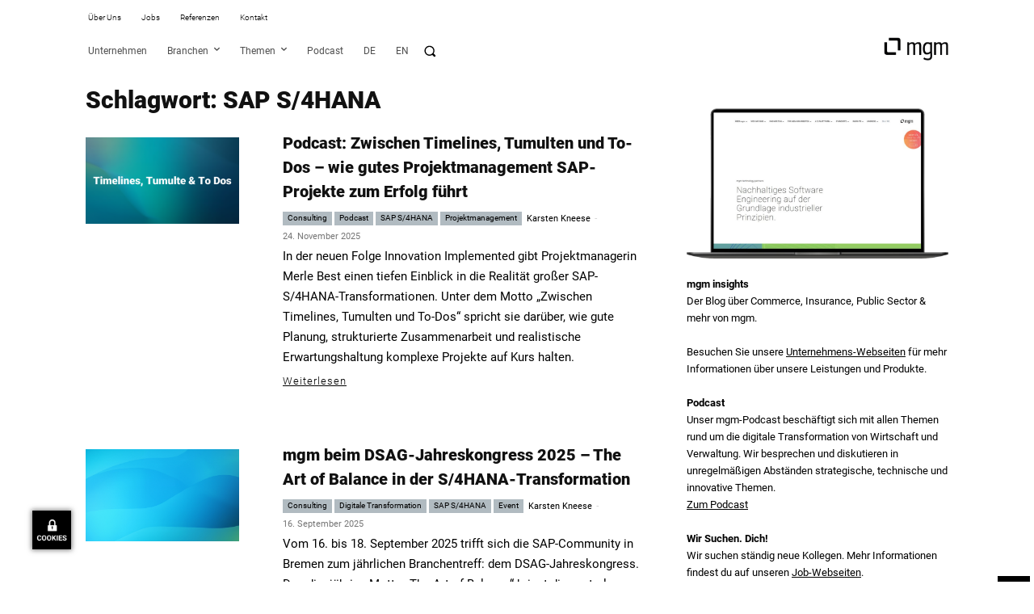

--- FILE ---
content_type: image/svg+xml
request_url: https://www.mgm-tp.com/images/mgm-Logo-2016-WEISS.svg
body_size: 3918
content:
<?xml version="1.0" encoding="utf-8"?>
<!-- Generator: Adobe Illustrator 16.0.3, SVG Export Plug-In . SVG Version: 6.00 Build 0)  -->
<!DOCTYPE svg PUBLIC "-//W3C//DTD SVG 1.1//EN" "http://www.w3.org/Graphics/SVG/1.1/DTD/svg11.dtd">
<svg version="1.1" id="Ebene_1" xmlns="http://www.w3.org/2000/svg" xmlns:xlink="http://www.w3.org/1999/xlink" x="0px" y="0px"
	 width="601px" height="215px" viewBox="0 0 601 215" enable-background="new 0 0 601 215" xml:space="preserve">
<rect x="-124.508" y="-189.794" display="none" stroke="#FFFFFF" width="845.437" height="594.864"/>
<g>
	<g>
		<g>
			<path fill="#FFFFFF" d="M429.951,130.465V67.202c-9.382-4.811-15.396-6.495-22.372-6.495c-17.079,0-26.461,14.192-26.461,40.654
				c0,28.382,6.254,40.411,20.929,40.411C410.706,141.772,417.923,138.887,429.951,130.465z M447.515,80.128l-0.002,35.426
				c0,12.988,0,18.761,0.479,26.219l0.722,13.471c0.242,5.292,0.481,9.862,0.481,13.23c0,27.182-14.434,41.615-41.616,41.615
				c-12.99,0-27.664-4.089-38.008-10.345c-1.203-0.479-1.444-1.201-1.444-2.404v-0.722c0,0,0.241-0.241,0.48-0.721l4.091-9.382
				c0.48-0.963,0.962-1.444,1.685-1.444c0.239,0,1.202,0.241,1.683,0.722c10.345,5.292,21.891,8.661,30.552,8.661
				c17.801,0,25.018-7.217,25.018-25.741c0-3.607-0.24-7.456-0.24-11.785c-0.241-5.773-0.481-8.901-0.481-9.623v-2.406
				c-10.825,8.901-20.929,12.751-32.475,12.751c-22.373,0-36.326-19.727-36.326-51.718c0-38.97,15.879-60.619,44.265-60.619
				c8.936,0,15.434,1.714,23.644,6.592v-3.919c0-2.165,0.48-2.646,2.646-2.646h12.027c1.925,0,2.888,0.48,2.888,1.684v0.962
				L447.515,80.128z"/>
			<path fill="#FFFFFF" d="M483.757,57.079c11.388-8.428,20.081-11.767,30.385-11.767c11.061,0,18.274,4.329,22.363,13.711
				c13.947-9.862,23.328-13.711,34.152-13.711c17.803,0,25.262,9.622,25.262,32.956v79.86c0,2.166-0.483,2.647-2.646,2.647h-12.029
				c-2.404,0-2.888-0.481-2.888-2.647V77.546c0-11.786-4.57-17.078-14.915-17.078c-7.455,0-13.229,2.164-23.81,9.381v88.28v0.963
				c0,1.203-0.72,1.685-2.645,1.685h-12.024c-2.164,0-2.646-0.481-2.646-2.647V77.787c0-11.547-5.05-17.319-15.149-17.319
				c-7.455,0-13.947,2.646-23.326,9.861v87.8c0,2.166-0.48,2.647-2.645,2.647h-12.025c-1.925,0-2.885-0.481-2.885-1.685v-0.963
				V74.141l-0.063-26.352c0-2.165,0.483-2.646,2.646-2.646h12.022c1.925,0,2.888,0.481,2.888,1.684v0.963L483.757,57.079z"/>
			<path fill="#FFFFFF" d="M234.601,57.276c11.393-8.428,20.087-11.767,30.395-11.767c11.066,0,18.285,4.33,22.375,13.711
				c13.95-9.862,23.333-13.711,34.158-13.711c17.802,0,25.259,9.622,25.259,32.956v79.86c0,2.164-0.481,2.646-2.646,2.646h-12.028
				c-2.405,0-2.887-0.481-2.887-2.646V77.743c0-11.786-4.569-17.079-14.914-17.079c-7.458,0-13.23,2.165-23.815,9.382v88.28v0.963
				c0,1.201-0.722,1.683-2.646,1.683h-12.03c-2.166,0-2.646-0.481-2.646-2.646V77.984c0-11.547-5.051-17.32-15.154-17.32
				c-7.458,0-13.953,2.646-23.334,9.862v87.8c0,2.164-0.482,2.646-2.647,2.646h-12.027c-1.926,0-2.887-0.481-2.887-1.683v-0.963
				V74.338l-0.063-26.353c0-2.165,0.481-2.646,2.647-2.646h12.026c1.924,0,2.887,0.48,2.887,1.684v0.962L234.601,57.276z"/>
		</g>
	</g>
	<path fill="#FFFFFF" d="M111.96,138.135c0-1.294-0.716-2.01-2.012-2.01c-60.521-0.003-63.136-0.003-70.826-0.003
		c-7.689,0-10.717-4.999-10.717-11.144c0-6.147,0.003-77.536,0.003-77.536c0-1.294-0.707-2.015-2.001-2.015L5.985,45.433
		c-1.295,0-2.011,0.716-2.011,2.014c-0.003,60.522-0.003,67.276-0.003,72.942l0.02,0.004v12.738
		c0,18.073,8.191,27.423,27.527,27.423c2.645,0,78.434,0.005,78.434,0.005c1.292,0,2.013-0.709,2.013-2.001L111.96,138.135z"/>
	<path fill="#FFFFFF" d="M46.253,27.611c0,1.296,0.717,2.013,2.013,2.013c60.52,0.003,63.135,0.003,70.824,0.003
		c7.69,0,10.717,4.996,10.717,11.144s-0.003,77.528-0.003,77.528c0,1.293,0.709,2.016,2.002,2.016l20.423-0.006
		c1.295,0,2.011-0.717,2.011-2.012c0.003-60.518,0.003-67.272,0.003-72.938l-0.021-0.004V32.615c0-18.075-8.19-27.425-27.526-27.425
		c-2.645,0-78.433-0.004-78.433-0.004c-1.293,0-2.014,0.708-2.014,2.001L46.253,27.611z"/>
</g>
</svg>


--- FILE ---
content_type: application/javascript
request_url: https://insights.mgm-tp.com/wp-content/themes/Newspaper-child/js/custom.js?ver=6.9
body_size: 871
content:


jQuery(window).scroll(function () {
  const mgmPaths = window.location.pathname.split("/");
  const mgmLang = mgmPaths[1] ?? '';
  if (tdAjaxLoop !== undefined && tdAjaxLoop.loopState) {
      if (!tdAjaxLoop.loopState.atts) {
          tdAjaxLoop.loopState.atts = {};
      }
      tdAjaxLoop.loopState.atts['lang'] = mgmLang;
  }
});

jQuery(function () {
  const mgmPaths = window.location.pathname.split("/");
  const mgmLang = mgmPaths[1] ?? '';
  tdBlocks = {
      ...tdBlocks,
      tdAjaxDoBlockRequest: function (a, c) {
          var b = JSON.stringify(a);
          if (tdLocalCache.exist(b))
              return tdBlocks.tdBlockAjaxLoadingStart(a, !0, c),
                  tdBlocks.tdAjaxBlockProcessResponse(tdLocalCache.get(b), c),
                  "td_woo_products_loop" === a.block_type && jQuery(document).trigger("td_woo_ajax_block_update", [a, c, tdLocalCache.get(b)]),
                  "cache_hit";
          tdBlocks.tdBlockAjaxLoadingStart(a, !1, c);
          var f = {
              action: "td_ajax_block",
              td_atts: a.atts,
              td_block_id: a.id,
              td_column_number: a.td_column_number,
              td_current_page: a.td_current_page,
              block_type: a.block_type,
              td_filter_value: a.td_filter_value,
              td_user_action: a.td_user_action,
              td_magic_token: tdBlockNonce,
              lang: mgmLang,
          };
          if ("td_woo_products_loop" === a.block_type) {
              -1 === td_ajax_url.indexOf("td_woo_ajax=1") && (td_ajax_url += "&td_woo_ajax=1");
              var e = JSON.parse(a.atts);
              "undefined" !== typeof e.ajax_pagination && "numbered" === e.ajax_pagination && (f.td_request_uri = window.location.pathname + window.location.search)
          }
          jQuery.ajax({
              type: "POST",
              url: td_ajax_url,
              cache: !0,
              data: f,
              success: function (d, e, f) {
                  tdLocalCache.set(b, d);
                  tdBlocks.tdAjaxBlockProcessResponse(d, c);
                  "td_woo_products_loop" === a.block_type && jQuery(document).trigger("td_woo_ajax_block_update", [a, c, d]);
                  d = jQuery("." + a.id).find("audio");
                  d.length && d.mediaelementplayer()
              },
              error: function (a, b, c) {
                  console.log(c)
              }
          })
      }
  }
})

/* wsas - 19.11.2024 */
// jQuery(function() {
//   setTimeout(() => {
//     jQuery('.tdb-mega-menu-page .sub-menu li')
//       .css({
//         'width': '102%',
//         'max-width': 'none !important'
//       })
//       .attr('style', function (i, s) { return (s || '') + 'max-width: none !important;' })
//   }, 1000);
// });

/* wsas - 20.11.2024 */
jQuery(function() {
  const resizeHeaderMenu = function () {
    jQuery('.tdb_header_menu .tdb-mega-menu .sub-menu').each(function(i, el) {
      const ulParent = el.parentElement.parentElement
      if (ulParent) {
        const left = ulParent.getBoundingClientRect().left + 4;
        jQuery(el)
        .attr('style', 'width: '+window.innerWidth+'px !important; left: -'+left+'px; transform: none;' )
      }
    });
  }
  jQuery(window).on('resize', function(){
    resizeHeaderMenu();
  });
  setTimeout(()=>{
    resizeHeaderMenu();
  }, 1000)
  resizeHeaderMenu();
});
